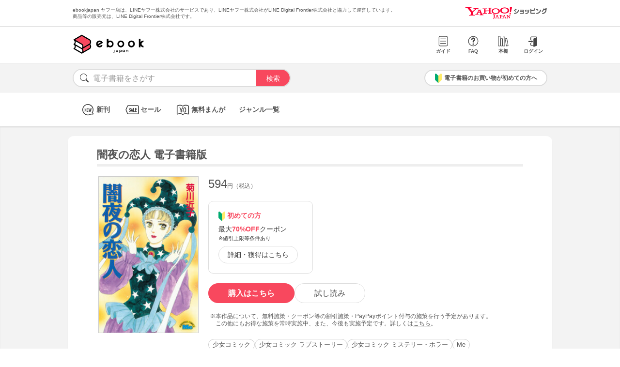

--- FILE ---
content_type: text/html; charset=UTF-8
request_url: https://bf-www.ebookjapan.jp/mall/yahooej/title/110093/b00060022302
body_size: 3819
content:
<!DOCTYPE HTML><html><head>
<link rel="dns-prefetch" href="//bf-www.ebookjapan.jp">
<link rel="dns-prefetch" href="//shopping.geocities.jp">
<link rel="dns-prefetch" href="//cdnjs.cloudflare.com">
<link rel="dns-prefetch" href="//store.shopping.yahoo.co.jp">
<link rel="dns-prefetch" href="//cache2-ebookjapan.akamaized.net">
<link rel="dns-prefetch" href="//ebookjapan.yahoo.co.jp"><title>闇夜の恋人 電子書籍版 | ebookjapan ヤフー店</title><meta charset="utf-8"><meta http-equiv="Content-Style-Type" content="text/css"><meta http-equiv="Pragma" content="no-cache"><meta http-equiv="Cache-Control" content="no-cache"><meta http-equiv="Expires" content="Thu, 01 Dec 1994 16:00:00 GMT"><meta name="format-detection" content="telephone=no"><meta http-equiv="X-UA-Compatible" content="IE=edge" /><link rel="canonical" href="https://bf-www.ebookjapan.jp/mall/yahooej/title/110093/b00060022302" /><link media="only screen and (max-device-width:480px)" href="https://shopping.geocities.jp/ebookjapan/css/sp_base.css" type="text/css" rel="stylesheet" /><link media="screen and (min-device-width:481px)" href="https://shopping.geocities.jp/ebookjapan/css/base.css" type="text/css" rel="stylesheet" /><!--<link href="https://shopping.geocities.jp/ebookjapan/css/seriespage.css" rel="stylesheet" type="text/css">--><link href="/css/seriespage.css?ver=2022051301" rel="stylesheet" type="text/css"><!--[if IE]><link href="https://shopping.geocities.jp/ebookjapan/css/sp_base.css" type="text/css" rel="stylesheet" /><![endif]--><link href="https://shopping.geocities.jp/ebookjapan/css/notice.css" rel="stylesheet" type="text/css"><link href="https://shopping.geocities.jp/ebookjapan/css/fontstyle.css" rel="stylesheet" type="text/css"><script src="https://shopping.geocities.jp/ebookjapan/javascript/jquery-3.4.0.min.js"></script><script src="https://shopping.geocities.jp/ebookjapan/bf/pageload.js"></script><script src="https://shopping.geocities.jp/ebookjapan/javascript/viewport-sub.js"></script><script src="https://shopping.geocities.jp/ebookjapan/javascript/timer_v2.js"></script><script src="https://shopping.geocities.jp/ebookjapan/javascript/opn-cls.js"></script><script src="https://cdnjs.cloudflare.com/ajax/libs/lazysizes/5.2.0/lazysizes.min.js"></script><style> @font-face { font-family: 'ebjshpicon'; src: url('/parts/mall/yahooej/assets/font/ebjshpicon.eot'); src: url('/parts/mall/yahooej/assets/font/ebjshpicon.eot#iefix') format('embedded-opentype'), url('/parts/mall/yahooej/assets/font/ebjshpicon.ttf') format('truetype'), url('/parts/mall/yahooej/assets/font/ebjshpicon.woff') format('woff'), url('/parts/mall/yahooej/assets/font/ebjshpicon.svg#ebjshpicon') format('svg'); font-weight: normal; font-style: normal; } </style><style> @media screen and (min-width: 0px) and (max-device-width: 480px) { .subpage { background: #f3f3f3; padding: 20px 0px; box-shadow: 0px 2px 2px #ccc inset; } } </style></head><body><header><div id="header_top"></div><div id="header_menu"></div><div id="hdmenu"></div><div id="search"></div><div id="sptop_header_top"></div><div id="sptop_header_menu"></div><div id="sptop_search"></div></header><nav><div id="navigation"></div><div id="sptop_navigation"></div></nav><div id="content"><main class="subpage"><div id="itemblock"><div id="seriespage"><div class="series-itemtitle"><h1>闇夜の恋人 電子書籍版</h1></div><ul class="series-item-dtl"><li><div class="series-item-cover"><a class="GAtag-yebj_shopping-ebj_item" href="https://store.shopping.yahoo.co.jp/ebookjapan/b00060022302.html?sc_e=yebj_shopping-ebj_item"><img src="https://cache2-ebookjapan.akamaized.net/contents/thumb/s/KD079260.jpg?1744633538" alt="闇夜の恋人 電子書籍版"></a></div></li><li><div class="block01"><p class="main-price">594<span>円（税込）</span></p></div><div class="block02"><div class="coupon-link-ver02"><div class="inner-link"><div><img src="https://shopping.geocities.jp/ebookjapan/img/icon/beginnersguide.png" class="icon" alt="">初めての方</div><p>最大<span>70%OFF</span>クーポン<br><span style=" font-size: 11px; color: #333; font-weight: normal; ">※値引上限等条件あり</span></p><a href="https://shopping.geocities.jp/ebookjapan/feature/lp.html?sc_e=yebj_shopping-ebj_item#cou-pon" class="GAtag-yebj_shopping-ebj_item">詳細・獲得はこちら</a></div></div></div><div class="block03"><div class="btn-area"><a class="GAtag-yebj_shopping-ebj_item block03-btn buy" href="https://store.shopping.yahoo.co.jp/ebookjapan/b00060022302.html?sc_e=yebj_shopping-ebj_item">購入はこちら</a><a class="GAtag-yebj_shopping-ebj_item block03-btn read" href="https://ebookjapan.yahoo.co.jp/rd/viewer/trial?via=yshp&amp;bookCd=B00080022302&amp;dealerid=30355&amp;endurl=https%3A%2F%2Fbf-www.ebookjapan.jp%2Febook%2Fviewer_end%2FB00060022302%3Fsc_e%3Dyebj_viewer-rd_trial_done" rel="nofollow">試し読み</a></div><div class="block03-notice"><ul class="notice-asterisk"><li>本作品について、無料施策・クーポン等の割引施策・PayPayポイント付与の施策を行う予定があります。<br>この他にもお得な施策を常時実施中、また、今後も実施予定です。詳しくは<a href="https://shopping.geocities.jp/ebookjapan/info/cplist.html" style="text-decoration: underline;font-size: 12px;">こちら</a>。</li></ul></div></div><div class="block04"><a class="GAtag-yebj_shopping-ebj_item" href="https://store.shopping.yahoo.co.jp/ebookjapan/search.html?p=%E5%B0%91%E5%A5%B3%E3%82%B3%E3%83%9F%E3%83%83%E3%82%AF&sc_e=yebj_shopping-ebj_item">少女コミック</a><a class="GAtag-yebj_shopping-ebj_item" href="https://store.shopping.yahoo.co.jp/ebookjapan/search.html?p=%E5%B0%91%E5%A5%B3%E3%82%B3%E3%83%9F%E3%83%83%E3%82%AF+%E3%83%A9%E3%83%96%E3%82%B9%E3%83%88%E3%83%BC%E3%83%AA%E3%83%BC&sc_e=yebj_shopping-ebj_item">少女コミック ラブストーリー</a><a class="GAtag-yebj_shopping-ebj_item" href="https://store.shopping.yahoo.co.jp/ebookjapan/search.html?p=%E5%B0%91%E5%A5%B3%E3%82%B3%E3%83%9F%E3%83%83%E3%82%AF+%E3%83%9F%E3%82%B9%E3%83%86%E3%83%AA%E3%83%BC%E3%83%BB%E3%83%9B%E3%83%A9%E3%83%BC&sc_e=yebj_shopping-ebj_item">少女コミック ミステリー・ホラー</a><a class="GAtag-yebj_shopping-ebj_item" href="https://store.shopping.yahoo.co.jp/ebookjapan/search.html?p=Me&sc_e=yebj_shopping-ebj_item">Me</a></div><div class="block05"><div class="more-wrap"><input id="trigger1" class="more-trigger" type="checkbox"><h2 class="block05ttl">作品内容</h2><div class="more-item"> 片思いの彼を思い続け、毎晩彼のマンションをこっそり訪ねるＯＬの良子。しかし彼に幽霊と間違われ……!?上司と不倫中の由香子。すべてから逃れるためやってきた、死者と逢えるという温泉旅館で見たものは!?平凡なＯＬ奈美に超エリート男性との結婚話が浮上。しかし、突然の皮膚アレルギーが思わぬ悲劇を招く!?日常に潜むちょっぴりミステリーな短編５編収録。 </div><label class="more-btn more-btn-arrow" for="trigger1"><span class="series-open-arrow"></span></label></div></div></li></ul><div class="block06"><h2 class="recommend-ttl">作品情報</h2><div class="product-dtl-area"><dl class="product-dtl"><dt>ページ数</dt><dd>206ページ</dd></dl><dl class="product-dtl"><dt>出版社</dt><dd><a class="GAtag-yebj_shopping-ebj_item" href="https://store.shopping.yahoo.co.jp/ebookjapan/search.html?p=%E8%AC%9B%E8%AB%87%E7%A4%BE&sc_e=yebj_shopping-ebj_item">講談社</a></dd></dl><dl class="product-dtl"><dt>提供開始日</dt><dd><a href="/mall/yahooej/new_item/20080307">2008/03/07</a></dd></dl><dl class="product-dtl"><dt>ジャンル</dt><dd>少女・女性マンガ</dd></dl><dl class="product-dtl"><dt>連載誌/レーベル</dt><dd><a class="GAtag-yebj_shopping-ebj_item" href="https://store.shopping.yahoo.co.jp/ebookjapan/search.html?p=Me&sc_e=yebj_shopping-ebj_item">Me</a></dd></dl></div></div><a id="relation"></a><h2 class="recommend-ttl"><p>作者の関連作品<span><a class="GAtag-yebj_shopping-ebj_item author-arrow" href="https://store.shopping.yahoo.co.jp/ebookjapan/search.html?p=&sc_e=yebj_shopping-ebj_item">作者の作品一覧</a></span></p></h2><div class="more-wrap03"><input id="trigger03" class="more-trigger03" type="checkbox"><div class="maincontainer"><ul class="authoritem_container"><li><div class="author-disp-grid"><a class="GAtag-yebj_shopping-ebj_item" href="https://bf-www.ebookjapan.jp/mall/yahooej/title/280202"><div class="cover"><img data-src="https://cache2-ebookjapan.akamaized.net/contents/thumb/s/RR921360.jpg?1737463239" alt="赤い爪あと (1) 電子書籍版" class="lazyload"></div><div class="author-booktitle">赤い爪あと (1) 電子書籍版</div></a><a class="GAtag-yebj_shopping-ebj_item" href="https://ebookjapan.yahoo.co.jp/rd/viewer/trial?via=yshp&amp;bookCd=B00080444264&amp;dealerid=30355&amp;endurl=https%3A%2F%2Fbf-www.ebookjapan.jp%2Febook%2Fviewer_end%2FB00060444264%3Fsc_e%3Dyebj_viewer-rd_trial_done" rel="nofollow"><div class="readbtn">試し読み</div></a></div></li><li><div class="author-disp-grid"><a class="GAtag-yebj_shopping-ebj_item" href="https://bf-www.ebookjapan.jp/mall/yahooej/title/108665"><div class="cover"><img data-src="https://cache2-ebookjapan.akamaized.net/contents/thumb/s/HYAKUN60.jpg?1744800039" alt="百の眼が見ていた 電子書籍版" class="lazyload"></div><div class="author-booktitle">百の眼が見ていた 電子書籍版</div></a><a class="GAtag-yebj_shopping-ebj_item" href="https://ebookjapan.yahoo.co.jp/rd/viewer/trial?via=yshp&amp;bookCd=B00080018027&amp;dealerid=30355&amp;endurl=https%3A%2F%2Fbf-www.ebookjapan.jp%2Febook%2Fviewer_end%2FB00060018027%3Fsc_e%3Dyebj_viewer-rd_trial_done" rel="nofollow"><div class="readbtn">試し読み</div></a></div></li><li><div class="author-disp-grid"><a class="GAtag-yebj_shopping-ebj_item" href="https://bf-www.ebookjapan.jp/mall/yahooej/title/927029"><div class="cover"><img data-src="https://cache2-ebookjapan.akamaized.net/contents/thumb/s/S7100457024461.jpg?1760090438" alt="ドアを開けたら殺意 電子書籍版" class="lazyload"></div><div class="author-booktitle">ドアを開けたら殺意 電子書籍版</div></a><a class="GAtag-yebj_shopping-ebj_item" href="https://ebookjapan.yahoo.co.jp/rd/viewer/trial?via=yshp&amp;bookCd=B00186278076&amp;dealerid=30355&amp;endurl=https%3A%2F%2Fbf-www.ebookjapan.jp%2Febook%2Fviewer_end%2FB00166278076%3Fsc_e%3Dyebj_viewer-rd_trial_done" rel="nofollow"><div class="readbtn">試し読み</div></a></div></li><li><div class="author-disp-grid"><a class="GAtag-yebj_shopping-ebj_item" href="https://bf-www.ebookjapan.jp/mall/yahooej/title/277682"><div class="cover"><img data-src="https://cache2-ebookjapan.akamaized.net/contents/thumb/s/6T332160.jpg?1744634438" alt="ゆがんだ視線 電子書籍版" class="lazyload"></div><div class="author-booktitle">ゆがんだ視線 電子書籍版</div></a><a class="GAtag-yebj_shopping-ebj_item" href="https://ebookjapan.yahoo.co.jp/rd/viewer/trial?via=yshp&amp;bookCd=B00080439437&amp;dealerid=30355&amp;endurl=https%3A%2F%2Fbf-www.ebookjapan.jp%2Febook%2Fviewer_end%2FB00060439437%3Fsc_e%3Dyebj_viewer-rd_trial_done" rel="nofollow"><div class="readbtn">試し読み</div></a></div></li><li><div class="author-disp-grid"><a class="GAtag-yebj_shopping-ebj_item" href="https://bf-www.ebookjapan.jp/mall/yahooej/title/277680"><div class="cover"><img data-src="https://cache2-ebookjapan.akamaized.net/contents/thumb/s/6T331960.jpg?1744634438" alt="闇のシナリオ 電子書籍版" class="lazyload"></div><div class="author-booktitle">闇のシナリオ 電子書籍版</div></a><a class="GAtag-yebj_shopping-ebj_item" href="https://ebookjapan.yahoo.co.jp/rd/viewer/trial?via=yshp&amp;bookCd=B00080439435&amp;dealerid=30355&amp;endurl=https%3A%2F%2Fbf-www.ebookjapan.jp%2Febook%2Fviewer_end%2FB00060439435%3Fsc_e%3Dyebj_viewer-rd_trial_done" rel="nofollow"><div class="readbtn">試し読み</div></a></div></li><li><div class="author-disp-grid"><a class="GAtag-yebj_shopping-ebj_item" href="https://bf-www.ebookjapan.jp/mall/yahooej/title/111103"><div class="cover"><img data-src="https://cache2-ebookjapan.akamaized.net/contents/thumb/s/KD145060.jpg?1744800044" alt="黒魔術の女 電子書籍版" class="lazyload"></div><div class="author-booktitle">黒魔術の女 電子書籍版</div></a><a class="GAtag-yebj_shopping-ebj_item" href="https://ebookjapan.yahoo.co.jp/rd/viewer/trial?via=yshp&amp;bookCd=B00080025077&amp;dealerid=30355&amp;endurl=https%3A%2F%2Fbf-www.ebookjapan.jp%2Febook%2Fviewer_end%2FB00060025077%3Fsc_e%3Dyebj_viewer-rd_trial_done" rel="nofollow"><div class="readbtn">試し読み</div></a></div></li><li class="more-item03"><div class="author-disp-grid"><a class="GAtag-yebj_shopping-ebj_item" href="https://bf-www.ebookjapan.jp/mall/yahooej/title/110093"><div class="cover"><img data-src="https://cache2-ebookjapan.akamaized.net/contents/thumb/s/KD079260.jpg?1744633538" alt="闇夜の恋人 電子書籍版" class="lazyload"></div><div class="author-booktitle">闇夜の恋人 電子書籍版</div></a><a class="GAtag-yebj_shopping-ebj_item" href="https://ebookjapan.yahoo.co.jp/rd/viewer/trial?via=yshp&amp;bookCd=B00080022302&amp;dealerid=30355&amp;endurl=https%3A%2F%2Fbf-www.ebookjapan.jp%2Febook%2Fviewer_end%2FB00060022302%3Fsc_e%3Dyebj_viewer-rd_trial_done" rel="nofollow"><div class="readbtn">試し読み</div></a></div></li><li class="more-item03"><div class="author-disp-grid"><a class="GAtag-yebj_shopping-ebj_item" href="https://bf-www.ebookjapan.jp/mall/yahooej/title/108666"><div class="cover"><img data-src="https://cache2-ebookjapan.akamaized.net/contents/thumb/s/AKUNEM60.jpg?1744633538" alt="悪魔は眠らず 電子書籍版" class="lazyload"></div><div class="author-booktitle">悪魔は眠らず 電子書籍版</div></a><a class="GAtag-yebj_shopping-ebj_item" href="https://ebookjapan.yahoo.co.jp/rd/viewer/trial?via=yshp&amp;bookCd=B00080018028&amp;dealerid=30355&amp;endurl=https%3A%2F%2Fbf-www.ebookjapan.jp%2Febook%2Fviewer_end%2FB00060018028%3Fsc_e%3Dyebj_viewer-rd_trial_done" rel="nofollow"><div class="readbtn">試し読み</div></a></div></li><li class="more-item03"><div class="author-disp-grid"><a class="GAtag-yebj_shopping-ebj_item" href="https://bf-www.ebookjapan.jp/mall/yahooej/title/108664"><div class="cover"><img data-src="https://cache2-ebookjapan.akamaized.net/contents/thumb/s/INOHON60.jpg?1743072041" alt="いのちの火が見える 電子書籍版" class="lazyload"></div><div class="author-booktitle">いのちの火が見える 電子書籍版</div></a><a class="GAtag-yebj_shopping-ebj_item" href="https://ebookjapan.yahoo.co.jp/rd/viewer/trial?via=yshp&amp;bookCd=B00080018026&amp;dealerid=30355&amp;endurl=https%3A%2F%2Fbf-www.ebookjapan.jp%2Febook%2Fviewer_end%2FB00060018026%3Fsc_e%3Dyebj_viewer-rd_trial_done" rel="nofollow"><div class="readbtn">試し読み</div></a></div></li><li class="more-item03"><div class="author-disp-grid"><a class="GAtag-yebj_shopping-ebj_item" href="https://bf-www.ebookjapan.jp/mall/yahooej/title/108663"><div class="cover"><img data-src="https://cache2-ebookjapan.akamaized.net/contents/thumb/s/MIESAK60.jpg?1744633538" alt="見えない叫び 電子書籍版" class="lazyload"></div><div class="author-booktitle">見えない叫び 電子書籍版</div></a><a class="GAtag-yebj_shopping-ebj_item" href="https://ebookjapan.yahoo.co.jp/rd/viewer/trial?via=yshp&amp;bookCd=B00080018025&amp;dealerid=30355&amp;endurl=https%3A%2F%2Fbf-www.ebookjapan.jp%2Febook%2Fviewer_end%2FB00060018025%3Fsc_e%3Dyebj_viewer-rd_trial_done" rel="nofollow"><div class="readbtn">試し読み</div></a></div></li><li class="more-item03"><div class="author-disp-grid"><a class="GAtag-yebj_shopping-ebj_item" href="https://bf-www.ebookjapan.jp/mall/yahooej/title/108662"><div class="cover"><img data-src="https://cache2-ebookjapan.akamaized.net/contents/thumb/s/AKUHOH60.jpg?1744633538" alt="悪魔のほほえみ 電子書籍版" class="lazyload"></div><div class="author-booktitle">悪魔のほほえみ 電子書籍版</div></a><a class="GAtag-yebj_shopping-ebj_item" href="https://ebookjapan.yahoo.co.jp/rd/viewer/trial?via=yshp&amp;bookCd=B00080018024&amp;dealerid=30355&amp;endurl=https%3A%2F%2Fbf-www.ebookjapan.jp%2Febook%2Fviewer_end%2FB00060018024%3Fsc_e%3Dyebj_viewer-rd_trial_done" rel="nofollow"><div class="readbtn">試し読み</div></a></div></li><li class="more-item03"><div class="author-disp-grid"><a class="GAtag-yebj_shopping-ebj_item" href="https://bf-www.ebookjapan.jp/mall/yahooej/title/108654"><div class="cover"><img data-src="https://cache2-ebookjapan.akamaized.net/contents/thumb/s/HITOAK60.jpg?1744800039" alt="瞳の中の悪魔 電子書籍版" class="lazyload"></div><div class="author-booktitle">瞳の中の悪魔 電子書籍版</div></a><a class="GAtag-yebj_shopping-ebj_item" href="https://ebookjapan.yahoo.co.jp/rd/viewer/trial?via=yshp&amp;bookCd=B00080018010&amp;dealerid=30355&amp;endurl=https%3A%2F%2Fbf-www.ebookjapan.jp%2Febook%2Fviewer_end%2FB00060018010%3Fsc_e%3Dyebj_viewer-rd_trial_done" rel="nofollow"><div class="readbtn">試し読み</div></a></div></li><li class="more-item03"><div class="author-disp-grid"><a class="GAtag-yebj_shopping-ebj_item" href="https://bf-www.ebookjapan.jp/mall/yahooej/title/108653"><div class="cover"><img data-src="https://cache2-ebookjapan.akamaized.net/contents/thumb/s/SHINRE60.jpg?1744800039" alt="心霊夜 電子書籍版" class="lazyload"></div><div class="author-booktitle">心霊夜 電子書籍版</div></a><a class="GAtag-yebj_shopping-ebj_item" href="https://ebookjapan.yahoo.co.jp/rd/viewer/trial?via=yshp&amp;bookCd=B00080018009&amp;dealerid=30355&amp;endurl=https%3A%2F%2Fbf-www.ebookjapan.jp%2Febook%2Fviewer_end%2FB00060018009%3Fsc_e%3Dyebj_viewer-rd_trial_done" rel="nofollow"><div class="readbtn">試し読み</div></a></div></li><li class="more-item03"><div class="author-disp-grid"><a class="GAtag-yebj_shopping-ebj_item" href="https://bf-www.ebookjapan.jp/mall/yahooej/title/108232"><div class="cover"><img data-src="https://cache2-ebookjapan.akamaized.net/contents/thumb/s/UWAKIV60.jpg?1744800039" alt="浮気ビールス発生中! 電子書籍版" class="lazyload"></div><div class="author-booktitle">浮気ビールス発生中! 電子書籍版</div></a><a class="GAtag-yebj_shopping-ebj_item" href="https://ebookjapan.yahoo.co.jp/rd/viewer/trial?via=yshp&amp;bookCd=B00080016687&amp;dealerid=30355&amp;endurl=https%3A%2F%2Fbf-www.ebookjapan.jp%2Febook%2Fviewer_end%2FB00060016687%3Fsc_e%3Dyebj_viewer-rd_trial_done" rel="nofollow"><div class="readbtn">試し読み</div></a></div></li><li class="more-item03"><div class="author-disp-grid"><a class="GAtag-yebj_shopping-ebj_item" href="https://bf-www.ebookjapan.jp/mall/yahooej/title/108148"><div class="cover"><img data-src="https://cache2-ebookjapan.akamaized.net/contents/thumb/s/KRECIP60.jpg?1744633538" alt="結婚のレシピ 電子書籍版" class="lazyload"></div><div class="author-booktitle">結婚のレシピ 電子書籍版</div></a><a class="GAtag-yebj_shopping-ebj_item" href="https://ebookjapan.yahoo.co.jp/rd/viewer/trial?via=yshp&amp;bookCd=B00080016522&amp;dealerid=30355&amp;endurl=https%3A%2F%2Fbf-www.ebookjapan.jp%2Febook%2Fviewer_end%2FB00060016522%3Fsc_e%3Dyebj_viewer-rd_trial_done" rel="nofollow"><div class="readbtn">試し読み</div></a></div></li></ul></div><label class="more-btn03 more-btn-arrow" for="trigger03"><span class="series-open-arrow"></span></label></div></div></div></main></div><footer><div id="info_bottom"></div><div id="sptop_info_bottom"></div></footer><script> $(function () { if($('.pc').css('display')==='none') { return false; } $('.series-buybtn').hover(function () { $(this).next('div').show(); }, function () { $(this).next('div').hide(); }); }); </script></body></html>